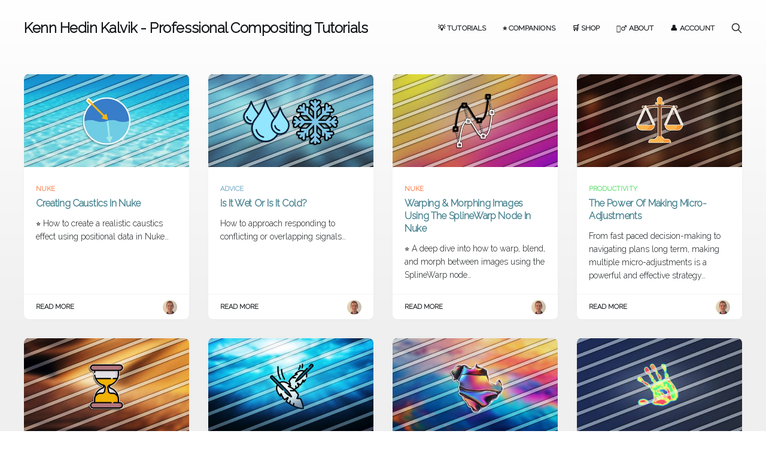

--- FILE ---
content_type: text/html; charset=utf-8
request_url: https://www.keheka.com/
body_size: 4447
content:
<!DOCTYPE html>
<html lang="en">

<head>
    <meta charset="utf-8">
    <meta name="viewport" content="width=device-width, initial-scale=1">
    <title>Kenn Hedin Kalvik</title>
    <link rel="stylesheet" href="https://www.keheka.com/assets/built/screen.css?v=a954b92adc">

    <meta name="description" content="Professional Compositing Tutorials">
    <link rel="canonical" href="https://www.keheka.com/">
    <meta name="referrer" content="no-referrer-when-downgrade">
    <link rel="next" href="https://www.keheka.com/page/2/">
    
    <meta property="og:site_name" content="Kenn Hedin Kalvik - Professional Compositing Tutorials">
    <meta property="og:type" content="website">
    <meta property="og:title" content="Kenn Hedin Kalvik - Professional Compositing Tutorials">
    <meta property="og:description" content="Professional Compositing Tutorials">
    <meta property="og:url" content="https://www.keheka.com/">
    <meta name="twitter:card" content="summary">
    <meta name="twitter:title" content="Kenn Hedin Kalvik - Professional Compositing Tutorials">
    <meta name="twitter:description" content="Professional Compositing Tutorials">
    <meta name="twitter:url" content="https://www.keheka.com/">
    
    <script type="application/ld+json">
{
    "@context": "https://schema.org",
    "@type": "WebSite",
    "publisher": {
        "@type": "Organization",
        "name": "Kenn Hedin Kalvik - Professional Compositing Tutorials",
        "url": "https://www.keheka.com/",
        "logo": {
            "@type": "ImageObject",
            "url": "https://www.keheka.com/favicon.ico",
            "width": 48,
            "height": 48
        }
    },
    "url": "https://www.keheka.com/",
    "name": "Kenn Hedin Kalvik - Professional Compositing Tutorials",
    "mainEntityOfPage": "https://www.keheka.com/",
    "description": "Professional Compositing Tutorials"
}
    </script>

    <meta name="generator" content="Ghost 6.12">
    <link rel="alternate" type="application/rss+xml" title="Kenn Hedin Kalvik - Professional Compositing Tutorials" href="https://www.keheka.com/rss/">
    <script defer src="https://cdn.jsdelivr.net/ghost/portal@~2.56/umd/portal.min.js" data-i18n="true" data-ghost="https://www.keheka.com/" data-key="67afaa737ea85a70d6a8f4a888" data-api="https://kenn-hedin-kalvik.ghost.io/ghost/api/content/" data-locale="en" crossorigin="anonymous"></script><style id="gh-members-styles">.gh-post-upgrade-cta-content,
.gh-post-upgrade-cta {
    display: flex;
    flex-direction: column;
    align-items: center;
    font-family: -apple-system, BlinkMacSystemFont, 'Segoe UI', Roboto, Oxygen, Ubuntu, Cantarell, 'Open Sans', 'Helvetica Neue', sans-serif;
    text-align: center;
    width: 100%;
    color: #ffffff;
    font-size: 16px;
}

.gh-post-upgrade-cta-content {
    border-radius: 8px;
    padding: 40px 4vw;
}

.gh-post-upgrade-cta h2 {
    color: #ffffff;
    font-size: 28px;
    letter-spacing: -0.2px;
    margin: 0;
    padding: 0;
}

.gh-post-upgrade-cta p {
    margin: 20px 0 0;
    padding: 0;
}

.gh-post-upgrade-cta small {
    font-size: 16px;
    letter-spacing: -0.2px;
}

.gh-post-upgrade-cta a {
    color: #ffffff;
    cursor: pointer;
    font-weight: 500;
    box-shadow: none;
    text-decoration: underline;
}

.gh-post-upgrade-cta a:hover {
    color: #ffffff;
    opacity: 0.8;
    box-shadow: none;
    text-decoration: underline;
}

.gh-post-upgrade-cta a.gh-btn {
    display: block;
    background: #ffffff;
    text-decoration: none;
    margin: 28px 0 0;
    padding: 8px 18px;
    border-radius: 4px;
    font-size: 16px;
    font-weight: 600;
}

.gh-post-upgrade-cta a.gh-btn:hover {
    opacity: 0.92;
}</style><script async src="https://js.stripe.com/v3/"></script>
    <script defer src="https://cdn.jsdelivr.net/ghost/sodo-search@~1.8/umd/sodo-search.min.js" data-key="67afaa737ea85a70d6a8f4a888" data-styles="https://cdn.jsdelivr.net/ghost/sodo-search@~1.8/umd/main.css" data-sodo-search="https://kenn-hedin-kalvik.ghost.io/" data-locale="en" crossorigin="anonymous"></script>
    
    <link href="https://www.keheka.com/webmentions/receive/" rel="webmention">
    <script defer src="/public/cards.min.js?v=a954b92adc"></script>
    <link rel="stylesheet" type="text/css" href="/public/cards.min.css?v=a954b92adc">
    <script defer src="/public/comment-counts.min.js?v=a954b92adc" data-ghost-comments-counts-api="https://www.keheka.com/members/api/comments/counts/"></script>
    <script defer src="/public/member-attribution.min.js?v=a954b92adc"></script><style>:root {--ghost-accent-color: #5c8cbc;}</style>
    <!-- Global site tag (gtag.js) - Google Analytics -->
<script async src="https://www.googletagmanager.com/gtag/js?id=G-ERB8JT74YG"></script>
<script>
  window.dataLayer = window.dataLayer || [];
  function gtag(){dataLayer.push(arguments);}
  gtag('js', new Date());

  gtag('config', 'G-ERB8JT74YG');
</script>


<link href="https://fonts.googleapis.com/css2?family=Raleway:wght@300&display=swap" rel="stylesheet"> 

<style>
  body {
    font-family: 'Raleway', sans-serif; font-size:18px;
  }
</style>

<style>
h1 { font-weight: bold;
     color: #45818e !important;
}
</style>

<style>
h2 { font-weight: bold;
     color: #45818e;
}
</style>

<style>
h3 { font-weight: bold;
     color: #45818e;
}
</style>

<style>
h4 { font-weight: bold;
     color: #45818e;
}
</style>

<style>
h5 { font-weight: bold;
     color: #45818e;
}
</style>

<style>
h6 { font-weight: bold;
     color: #45818e;
}
</style>

<style>
    form[data-members-form] .message-loading,
    form[data-members-form] .message-success,
    form[data-members-form] .message-error {
        display: none;
    }

    form[data-members-form].loading .message-loading,
    form[data-members-form].success .message-success,
    form[data-members-form].error .message-error {
        display: block;
    }
</style>



<style>

details {
	width: 100%;
	background-color: #eee;
	padding: 5px;
	border-radius: 5px;
	}

details p {
	width: auto;
	padding: 1em 1em 0;
	}

summary {
	background-color: rgb(59,89,152, 0.5);
	color: #fff;
	padding: 0 0 0 15px;
	margin: -5px;
	cursor: pointer;
	border-radius: 5px;	
	}

summary:hover, summary:focus {
	background-color: rgb(0,172,237, 0.5);
	}

summary > h3 {
	display: inline; 
	}	
		
</style>
</head>

<body class="home-template">
<div class="site">

    <header id="gh-head" class="gh-head gh-outer">
    <div class="gh-head-inner gh-inner">

        <div class="gh-head-brand">
            <div class="gh-head-brand-wrapper">
                <a class="gh-head-logo" href="https://www.keheka.com">
                        Kenn Hedin Kalvik - Professional Compositing Tutorials
                </a>
            </div>
            <button class="gh-search gh-icon-btn" data-ghost-search><svg xmlns="http://www.w3.org/2000/svg" fill="none" viewBox="0 0 24 24" stroke="currentColor" stroke-width="2" width="20" height="20"><path stroke-linecap="round" stroke-linejoin="round" d="M21 21l-6-6m2-5a7 7 0 11-14 0 7 7 0 0114 0z"></path></svg></button>
            <button class="gh-burger"></button>
        </div>

        <nav class="gh-head-menu">
            <ul class="nav">
    <li class="nav-tutorials nav-current"><a href="https://www.keheka.com/">💡 Tutorials </a></li>
    <li class="nav-companions"><a href="https://www.keheka.com/companions/">⭐ Companions</a></li>
    <li class="nav-shop"><a href="https://www.keheka.com/shop/">🛒 Shop</a></li>
    <li class="nav-about"><a href="https://www.keheka.com/about/">🙋‍♂️ About</a></li>
    <li class="nav-account nav-current"><a href="https://www.keheka.com/#/portal/account">👤 Account</a></li>
</ul>

        </nav>

        <div class="gh-head-actions">
            <button class="gh-search gh-icon-btn" data-ghost-search><svg xmlns="http://www.w3.org/2000/svg" fill="none" viewBox="0 0 24 24" stroke="currentColor" stroke-width="2" width="20" height="20"><path stroke-linecap="round" stroke-linejoin="round" d="M21 21l-6-6m2-5a7 7 0 11-14 0 7 7 0 0114 0z"></path></svg></button>
        </div>

    </div>
    </header>

    <div class="site-content">
        
<div class="gh-outer">
<main class="site-main gh-inner">

    <div class="post-feed gh-feed">
            <article class="post tag-nuke tag-companion-exclusives u-shadow" style="--tag-color: #fc7e49;">
<a class="post-link" href="/creating-caustics-in-nuke/">
        <figure class="post-media">
            <div class="u-placeholder same-height rectangle">
                <img
                    class="post-image u-object-fit"
                    srcset="/content/images/size/w400/2026/01/CCIN.jpg 400w,
                            /content/images/size/w720/2026/01/CCIN.jpg 750w,
                            /content/images/size/w960/2026/01/CCIN.jpg 960w,
                            /content/images/size/w1200/2026/01/CCIN.jpg 1140w,
                            /content/images/size/w2000/2026/01/CCIN.jpg 1920w"
                    sizes="600px"
                    src="/content/images/size/w960/2026/01/CCIN.jpg"
                    alt="Creating Caustics In Nuke"
                    loading="lazy"
                >
            </div>
        </figure>

    <div class="post-wrapper">
        <header class="post-header">
                <span class="post-tag">Nuke</span>

            <h2 class="post-title">
                Creating Caustics In Nuke
            </h2>
        </header>

            <div class="post-excerpt">
                ⭐ How to create a realistic caustics effect using positional data in Nuke…
            </div>
    </div>

    <footer class="post-footer">
        <span class="post-more">Read More</span>

        <div class="post-author">
                    <span class="post-author-link">
                        <img class="post-author-image" src="/content/images/size/w150/2022/02/KENN_HEDIN_KALVIK-1.JPG" alt="Kenn Hedin Kalvik" loading="lazy">
                    </span>
        </div>
    </footer>
</a>
</article>            <article class="post tag-advice u-shadow" style="--tag-color: #74aac7;">
<a class="post-link" href="/is-it-wet-or-is-it-cold/">
        <figure class="post-media">
            <div class="u-placeholder same-height rectangle">
                <img
                    class="post-image u-object-fit"
                    srcset="/content/images/size/w400/2025/12/IIWOIIC.jpg 400w,
                            /content/images/size/w720/2025/12/IIWOIIC.jpg 750w,
                            /content/images/size/w960/2025/12/IIWOIIC.jpg 960w,
                            /content/images/size/w1200/2025/12/IIWOIIC.jpg 1140w,
                            /content/images/size/w2000/2025/12/IIWOIIC.jpg 1920w"
                    sizes="600px"
                    src="/content/images/size/w960/2025/12/IIWOIIC.jpg"
                    alt="Is It Wet Or Is It Cold?"
                    loading="lazy"
                >
            </div>
        </figure>

    <div class="post-wrapper">
        <header class="post-header">
                <span class="post-tag">Advice</span>

            <h2 class="post-title">
                Is It Wet Or Is It Cold?
            </h2>
        </header>

            <div class="post-excerpt">
                How to approach responding to conflicting or overlapping signals…
            </div>
    </div>

    <footer class="post-footer">
        <span class="post-more">Read More</span>

        <div class="post-author">
                    <span class="post-author-link">
                        <img class="post-author-image" src="/content/images/size/w150/2022/02/KENN_HEDIN_KALVIK-1.JPG" alt="Kenn Hedin Kalvik" loading="lazy">
                    </span>
        </div>
    </footer>
</a>
</article>            <article class="post tag-nuke tag-companion-exclusives u-shadow" style="--tag-color: #fc7e49;">
<a class="post-link" href="/warping-morphing-images-using-the-splinewarp-node-in-nuke/">
        <figure class="post-media">
            <div class="u-placeholder same-height rectangle">
                <img
                    class="post-image u-object-fit"
                    srcset="/content/images/size/w400/2025/12/WAMIUTSNIN.jpg 400w,
                            /content/images/size/w720/2025/12/WAMIUTSNIN.jpg 750w,
                            /content/images/size/w960/2025/12/WAMIUTSNIN.jpg 960w,
                            /content/images/size/w1200/2025/12/WAMIUTSNIN.jpg 1140w,
                            /content/images/size/w2000/2025/12/WAMIUTSNIN.jpg 1920w"
                    sizes="600px"
                    src="/content/images/size/w960/2025/12/WAMIUTSNIN.jpg"
                    alt="Warping &amp; Morphing Images Using The SplineWarp Node In Nuke"
                    loading="lazy"
                >
            </div>
        </figure>

    <div class="post-wrapper">
        <header class="post-header">
                <span class="post-tag">Nuke</span>

            <h2 class="post-title">
                Warping &amp; Morphing Images Using The SplineWarp Node In Nuke
            </h2>
        </header>

            <div class="post-excerpt">
                ⭐ A deep dive into how to warp, blend, and morph between images using the SplineWarp node…
            </div>
    </div>

    <footer class="post-footer">
        <span class="post-more">Read More</span>

        <div class="post-author">
                    <span class="post-author-link">
                        <img class="post-author-image" src="/content/images/size/w150/2022/02/KENN_HEDIN_KALVIK-1.JPG" alt="Kenn Hedin Kalvik" loading="lazy">
                    </span>
        </div>
    </footer>
</a>
</article>            <article class="post tag-productivity u-shadow" style="--tag-color: #5cde6c;">
<a class="post-link" href="/the-power-of-making-micro-adjustments/">
        <figure class="post-media">
            <div class="u-placeholder same-height rectangle">
                <img
                    class="post-image u-object-fit"
                    srcset="/content/images/size/w400/2025/11/TPOMMA.jpg 400w,
                            /content/images/size/w720/2025/11/TPOMMA.jpg 750w,
                            /content/images/size/w960/2025/11/TPOMMA.jpg 960w,
                            /content/images/size/w1200/2025/11/TPOMMA.jpg 1140w,
                            /content/images/size/w2000/2025/11/TPOMMA.jpg 1920w"
                    sizes="600px"
                    src="/content/images/size/w960/2025/11/TPOMMA.jpg"
                    alt="The Power Of Making Micro-Adjustments"
                    loading="lazy"
                >
            </div>
        </figure>

    <div class="post-wrapper">
        <header class="post-header">
                <span class="post-tag">Productivity</span>

            <h2 class="post-title">
                The Power Of Making Micro-Adjustments
            </h2>
        </header>

            <div class="post-excerpt">
                From fast paced decision-making to navigating plans long term, making multiple micro-adjustments is a powerful and effective strategy…
            </div>
    </div>

    <footer class="post-footer">
        <span class="post-more">Read More</span>

        <div class="post-author">
                    <span class="post-author-link">
                        <img class="post-author-image" src="/content/images/size/w150/2022/02/KENN_HEDIN_KALVIK-1.JPG" alt="Kenn Hedin Kalvik" loading="lazy">
                    </span>
        </div>
    </footer>
</a>
</article>            <article class="post tag-productivity u-shadow" style="--tag-color: #5cde6c;">
<a class="post-link" href="/the-three-levels-of-time-and-productivity/">
        <figure class="post-media">
            <div class="u-placeholder same-height rectangle">
                <img
                    class="post-image u-object-fit"
                    srcset="/content/images/size/w400/2025/10/TTLOTAP.jpg 400w,
                            /content/images/size/w720/2025/10/TTLOTAP.jpg 750w,
                            /content/images/size/w960/2025/10/TTLOTAP.jpg 960w,
                            /content/images/size/w1200/2025/10/TTLOTAP.jpg 1140w,
                            /content/images/size/w2000/2025/10/TTLOTAP.jpg 1920w"
                    sizes="600px"
                    src="/content/images/size/w960/2025/10/TTLOTAP.jpg"
                    alt="The Three Levels Of Time And Productivity"
                    loading="lazy"
                >
            </div>
        </figure>

    <div class="post-wrapper">
        <header class="post-header">
                <span class="post-tag">Productivity</span>

            <h2 class="post-title">
                The Three Levels Of Time And Productivity
            </h2>
        </header>

            <div class="post-excerpt">
                Taking notes from the Ancient Greek deities of Time can help increase your productivity…
            </div>
    </div>

    <footer class="post-footer">
        <span class="post-more">Read More</span>

        <div class="post-author">
                    <span class="post-author-link">
                        <img class="post-author-image" src="/content/images/size/w150/2022/02/KENN_HEDIN_KALVIK-1.JPG" alt="Kenn Hedin Kalvik" loading="lazy">
                    </span>
        </div>
    </footer>
</a>
</article>            <article class="post tag-advice u-shadow" style="--tag-color: #74aac7;">
<a class="post-link" href="/what-if-icarus-had-flown-too-low/">
        <figure class="post-media">
            <div class="u-placeholder same-height rectangle">
                <img
                    class="post-image u-object-fit"
                    srcset="/content/images/size/w400/2025/10/WIIHFTL.jpg 400w,
                            /content/images/size/w720/2025/10/WIIHFTL.jpg 750w,
                            /content/images/size/w960/2025/10/WIIHFTL.jpg 960w,
                            /content/images/size/w1200/2025/10/WIIHFTL.jpg 1140w,
                            /content/images/size/w2000/2025/10/WIIHFTL.jpg 1920w"
                    sizes="600px"
                    src="/content/images/size/w960/2025/10/WIIHFTL.jpg"
                    alt="What If Icarus Had Flown Too Low?"
                    loading="lazy"
                >
            </div>
        </figure>

    <div class="post-wrapper">
        <header class="post-header">
                <span class="post-tag">Advice</span>

            <h2 class="post-title">
                What If Icarus Had Flown Too Low?
            </h2>
        </header>

            <div class="post-excerpt">
                Changing your perception of risk…
            </div>
    </div>

    <footer class="post-footer">
        <span class="post-more">Read More</span>

        <div class="post-author">
                    <span class="post-author-link">
                        <img class="post-author-image" src="/content/images/size/w150/2022/02/KENN_HEDIN_KALVIK-1.JPG" alt="Kenn Hedin Kalvik" loading="lazy">
                    </span>
        </div>
    </footer>
</a>
</article>            <article class="post tag-nuke u-shadow" style="--tag-color: #fc7e49;">
<a class="post-link" href="/creating-iridescence-in-nuke/">
        <figure class="post-media">
            <div class="u-placeholder same-height rectangle">
                <img
                    class="post-image u-object-fit"
                    srcset="/content/images/size/w400/2025/10/CIIN.jpg 400w,
                            /content/images/size/w720/2025/10/CIIN.jpg 750w,
                            /content/images/size/w960/2025/10/CIIN.jpg 960w,
                            /content/images/size/w1200/2025/10/CIIN.jpg 1140w,
                            /content/images/size/w2000/2025/10/CIIN.jpg 1920w"
                    sizes="600px"
                    src="/content/images/size/w960/2025/10/CIIN.jpg"
                    alt="Creating Iridescence In Nuke"
                    loading="lazy"
                >
            </div>
        </figure>

    <div class="post-wrapper">
        <header class="post-header">
                <span class="post-tag">Nuke</span>

            <h2 class="post-title">
                Creating Iridescence In Nuke
            </h2>
        </header>

            <div class="post-excerpt">
                How to emulate iridescence using hue remapping on a modified facing ratio pass…
            </div>
    </div>

    <footer class="post-footer">
        <span class="post-more">Read More</span>

        <div class="post-author">
                    <span class="post-author-link">
                        <img class="post-author-image" src="/content/images/size/w150/2022/02/KENN_HEDIN_KALVIK-1.JPG" alt="Kenn Hedin Kalvik" loading="lazy">
                    </span>
        </div>
    </footer>
</a>
</article>            <article class="post tag-nuke u-shadow" style="--tag-color: #fc7e49;">
<a class="post-link" href="/creating-a-thermal-imaging-effect-in-nuke/">
        <figure class="post-media">
            <div class="u-placeholder same-height rectangle">
                <img
                    class="post-image u-object-fit"
                    srcset="/content/images/size/w400/2025/10/CATIEIN.jpg 400w,
                            /content/images/size/w720/2025/10/CATIEIN.jpg 750w,
                            /content/images/size/w960/2025/10/CATIEIN.jpg 960w,
                            /content/images/size/w1200/2025/10/CATIEIN.jpg 1140w,
                            /content/images/size/w2000/2025/10/CATIEIN.jpg 1920w"
                    sizes="600px"
                    src="/content/images/size/w960/2025/10/CATIEIN.jpg"
                    alt="Creating A Thermal Imaging Effect In Nuke"
                    loading="lazy"
                >
            </div>
        </figure>

    <div class="post-wrapper">
        <header class="post-header">
                <span class="post-tag">Nuke</span>

            <h2 class="post-title">
                Creating A Thermal Imaging Effect In Nuke
            </h2>
        </header>

            <div class="post-excerpt">
                How to emulate thermal imagery using gradient remapping…
            </div>
    </div>

    <footer class="post-footer">
        <span class="post-more">Read More</span>

        <div class="post-author">
                    <span class="post-author-link">
                        <img class="post-author-image" src="/content/images/size/w150/2022/02/KENN_HEDIN_KALVIK-1.JPG" alt="Kenn Hedin Kalvik" loading="lazy">
                    </span>
        </div>
    </footer>
</a>
</article>            <article class="post tag-nuke tag-companion-exclusives u-shadow" style="--tag-color: #fc7e49;">
<a class="post-link" href="/creating-insect-swarms-using-nukes-particle-system/">
        <figure class="post-media">
            <div class="u-placeholder same-height rectangle">
                <img
                    class="post-image u-object-fit"
                    srcset="/content/images/size/w400/2025/09/CISUNPS.jpg 400w,
                            /content/images/size/w720/2025/09/CISUNPS.jpg 750w,
                            /content/images/size/w960/2025/09/CISUNPS.jpg 960w,
                            /content/images/size/w1200/2025/09/CISUNPS.jpg 1140w,
                            /content/images/size/w2000/2025/09/CISUNPS.jpg 1920w"
                    sizes="600px"
                    src="/content/images/size/w960/2025/09/CISUNPS.jpg"
                    alt="Creating Insect Swarms Using Nuke’s Particle System"
                    loading="lazy"
                >
            </div>
        </figure>

    <div class="post-wrapper">
        <header class="post-header">
                <span class="post-tag">Nuke</span>

            <h2 class="post-title">
                Creating Insect Swarms Using Nuke’s Particle System
            </h2>
        </header>

            <div class="post-excerpt">
                ⭐ How to build adjustable elements of insect swarms…
            </div>
    </div>

    <footer class="post-footer">
        <span class="post-more">Read More</span>

        <div class="post-author">
                    <span class="post-author-link">
                        <img class="post-author-image" src="/content/images/size/w150/2022/02/KENN_HEDIN_KALVIK-1.JPG" alt="Kenn Hedin Kalvik" loading="lazy">
                    </span>
        </div>
    </footer>
</a>
</article>            <article class="post tag-nuke tag-companion-exclusives u-shadow" style="--tag-color: #fc7e49;">
<a class="post-link" href="/automated-defocusing-using-plate-metadata-in-nuke/">
        <figure class="post-media">
            <div class="u-placeholder same-height rectangle">
                <img
                    class="post-image u-object-fit"
                    srcset="/content/images/size/w400/2025/08/ADUPMIN-1.jpg 400w,
                            /content/images/size/w720/2025/08/ADUPMIN-1.jpg 750w,
                            /content/images/size/w960/2025/08/ADUPMIN-1.jpg 960w,
                            /content/images/size/w1200/2025/08/ADUPMIN-1.jpg 1140w,
                            /content/images/size/w2000/2025/08/ADUPMIN-1.jpg 1920w"
                    sizes="600px"
                    src="/content/images/size/w960/2025/08/ADUPMIN-1.jpg"
                    alt="Automated Defocusing Using Plate Metadata In Nuke"
                    loading="lazy"
                >
            </div>
        </figure>

    <div class="post-wrapper">
        <header class="post-header">
                <span class="post-tag">Nuke</span>

            <h2 class="post-title">
                Automated Defocusing Using Plate Metadata In Nuke
            </h2>
        </header>

            <div class="post-excerpt">
                ⭐ How to take the guesswork out of defocusing…
            </div>
    </div>

    <footer class="post-footer">
        <span class="post-more">Read More</span>

        <div class="post-author">
                    <span class="post-author-link">
                        <img class="post-author-image" src="/content/images/size/w150/2022/02/KENN_HEDIN_KALVIK-1.JPG" alt="Kenn Hedin Kalvik" loading="lazy">
                    </span>
        </div>
    </footer>
</a>
</article>            <article class="post tag-nuke u-shadow" style="--tag-color: #fc7e49;">
<a class="post-link" href="/additive-keying-techniques-in-nuke/">
        <figure class="post-media">
            <div class="u-placeholder same-height rectangle">
                <img
                    class="post-image u-object-fit"
                    srcset="/content/images/size/w400/2025/07/AKTIN-3.jpg 400w,
                            /content/images/size/w720/2025/07/AKTIN-3.jpg 750w,
                            /content/images/size/w960/2025/07/AKTIN-3.jpg 960w,
                            /content/images/size/w1200/2025/07/AKTIN-3.jpg 1140w,
                            /content/images/size/w2000/2025/07/AKTIN-3.jpg 1920w"
                    sizes="600px"
                    src="/content/images/size/w960/2025/07/AKTIN-3.jpg"
                    alt="Additive Keying Techniques In Nuke"
                    loading="lazy"
                >
            </div>
        </figure>

    <div class="post-wrapper">
        <header class="post-header">
                <span class="post-tag">Nuke</span>

            <h2 class="post-title">
                Additive Keying Techniques In Nuke
            </h2>
        </header>

            <div class="post-excerpt">
                An explanation of how additive keying works, and how you can use it to restore fine detail when keying…
            </div>
    </div>

    <footer class="post-footer">
        <span class="post-more">Read More</span>

        <div class="post-author">
                    <span class="post-author-link">
                        <img class="post-author-image" src="/content/images/size/w150/2022/02/KENN_HEDIN_KALVIK-1.JPG" alt="Kenn Hedin Kalvik" loading="lazy">
                    </span>
        </div>
    </footer>
</a>
</article>            <article class="post tag-nuke tag-companion-exclusives u-shadow" style="--tag-color: #fc7e49;">
<a class="post-link" href="/advanced-gizmo-building-in-nuke/">
        <figure class="post-media">
            <div class="u-placeholder same-height rectangle">
                <img
                    class="post-image u-object-fit"
                    srcset="/content/images/size/w400/2025/07/AGBIN.jpg 400w,
                            /content/images/size/w720/2025/07/AGBIN.jpg 750w,
                            /content/images/size/w960/2025/07/AGBIN.jpg 960w,
                            /content/images/size/w1200/2025/07/AGBIN.jpg 1140w,
                            /content/images/size/w2000/2025/07/AGBIN.jpg 1920w"
                    sizes="600px"
                    src="/content/images/size/w960/2025/07/AGBIN.jpg"
                    alt="Advanced Gizmo Building In Nuke"
                    loading="lazy"
                >
            </div>
        </figure>

    <div class="post-wrapper">
        <header class="post-header">
                <span class="post-tag">Nuke</span>

            <h2 class="post-title">
                Advanced Gizmo Building In Nuke
            </h2>
        </header>

            <div class="post-excerpt">
                ⭐ How to build advanced gizmos in Nuke, complete with dynamic menus using Python, custom expression-driven controls, and a decorated user interface…
            </div>
    </div>

    <footer class="post-footer">
        <span class="post-more">Read More</span>

        <div class="post-author">
                    <span class="post-author-link">
                        <img class="post-author-image" src="/content/images/size/w150/2022/02/KENN_HEDIN_KALVIK-1.JPG" alt="Kenn Hedin Kalvik" loading="lazy">
                    </span>
        </div>
    </footer>
</a>
</article>    </div>

</main>
</div>
    </div>

    <footer class="gh-foot gh-outer">
        <div class="gh-foot-inner gh-inner">
            <div class="gh-copyright">
                Kenn Hedin Kalvik - Professional Compositing Tutorials © 2026
            </div>
            <nav class="gh-foot-menu">
                <ul class="nav">
    <li class="nav-tutorials nav-current"><a href="https://www.keheka.com/">💡 Tutorials</a></li>
    <li class="nav-companions"><a href="https://www.keheka.com/companions/">⭐ Companions</a></li>
    <li class="nav-shop"><a href="https://www.keheka.com/shop/">🛒 Shop</a></li>
    <li class="nav-about"><a href="https://www.keheka.com/about/">🙋‍♂️ About</a></li>
    <li class="nav-account nav-current"><a href="https://www.keheka.com/#/portal/account">👤 Account</a></li>
</ul>

            </nav>
            <div class="gh-powered-by">
                <a href="https://ghost.org/" target="_blank" rel="noopener">Powered by Ghost</a>
            </div>
        </div>
    </footer>

</div>


<script src="https://www.keheka.com/assets/built/main.min.js?v=a954b92adc"></script>

<link href="https://fonts.googleapis.com/css2?family=Raleway:wght@300&display=swap" rel="stylesheet"> 

<style>
  body {
    font-family: 'Raleway', sans-serif;
  }
</style>

<style>
h1 { font-weight: bold;
     color: #45818e !important;
}
</style>

</body>
</html>